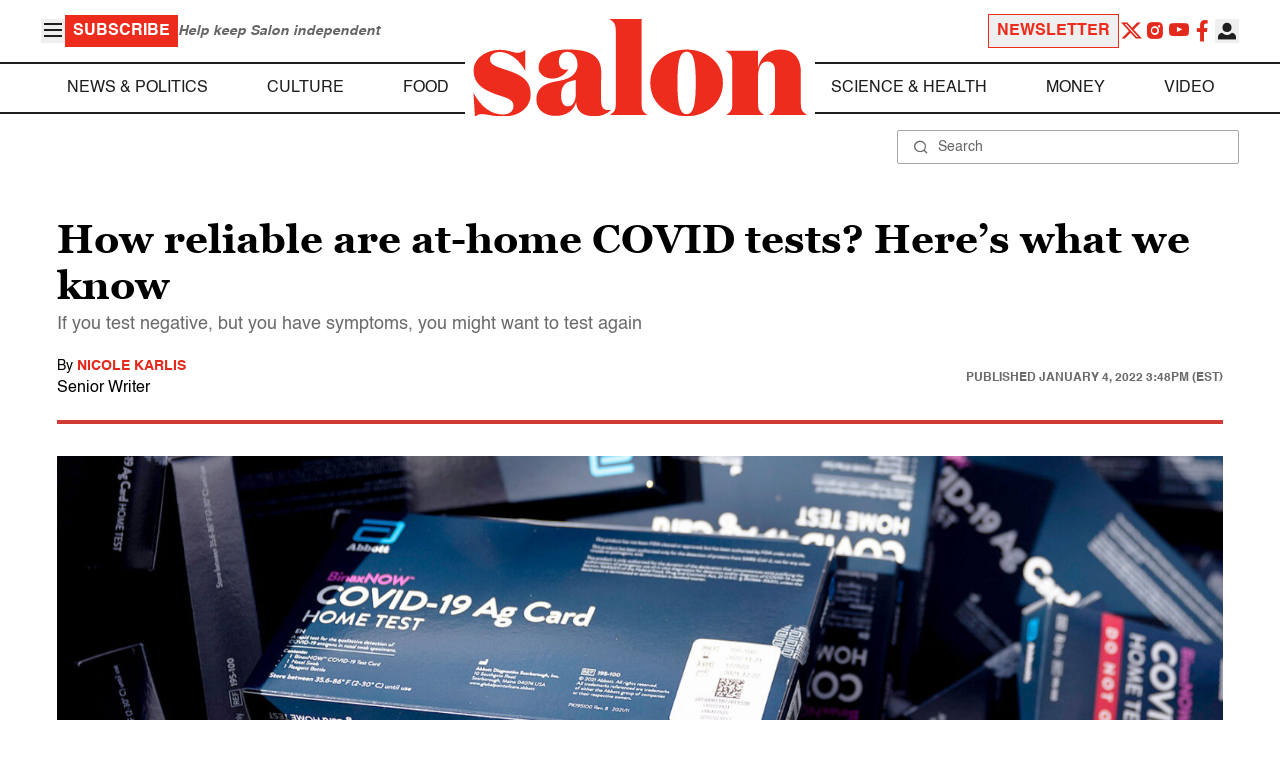

--- FILE ---
content_type: application/javascript; charset=utf-8
request_url: https://fundingchoicesmessages.google.com/f/AGSKWxU-WSYs-XO-BrAdedAUcddmnT9Jxv9RHWxIt7CynpJ6rrf0fGGrnRuH6M-yZUMOCQ7HeopyN5LN84ypxr9TEmP1x4fCuwnZsUiWdxBvjiVqKVukmGR2d-prGDJ963VL1j3SWKkcxO4GrjZ0FoYVmRCJyXnz6bFzFTQ-OWHOxPxkeJfaJG_rgvPrSxx8/_/adstrk./getadvertimageservlet?/projectwonderful_/popupads./sevenl_ad.
body_size: -1285
content:
window['d4453348-a87f-4011-b8a7-9a1d6f530e37'] = true;